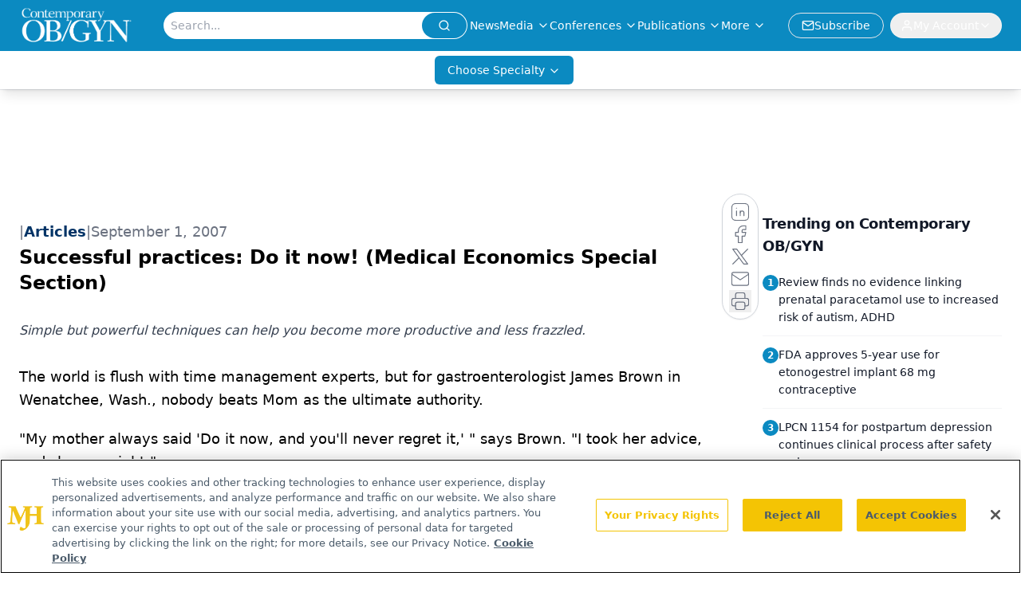

--- FILE ---
content_type: text/html; charset=utf-8
request_url: https://www.google.com/recaptcha/api2/aframe
body_size: 183
content:
<!DOCTYPE HTML><html><head><meta http-equiv="content-type" content="text/html; charset=UTF-8"></head><body><script nonce="OEqjmYnOJiRUdrzpa5LKcg">/** Anti-fraud and anti-abuse applications only. See google.com/recaptcha */ try{var clients={'sodar':'https://pagead2.googlesyndication.com/pagead/sodar?'};window.addEventListener("message",function(a){try{if(a.source===window.parent){var b=JSON.parse(a.data);var c=clients[b['id']];if(c){var d=document.createElement('img');d.src=c+b['params']+'&rc='+(localStorage.getItem("rc::a")?sessionStorage.getItem("rc::b"):"");window.document.body.appendChild(d);sessionStorage.setItem("rc::e",parseInt(sessionStorage.getItem("rc::e")||0)+1);localStorage.setItem("rc::h",'1768874292536');}}}catch(b){}});window.parent.postMessage("_grecaptcha_ready", "*");}catch(b){}</script></body></html>

--- FILE ---
content_type: text/plain; charset=utf-8
request_url: https://fp.contemporaryobgyn.net/evrya/yFUN4/x7gT/izD2/4yQgdG?q=vnFC4dZv8NpwPrIAgVP2
body_size: -57
content:
L3ttEFZjubvm5zS6UJXaL5ZBMNljO7avE3SOsQ7tlqDY+JmAtnltGDfQICowzRONDdg3SaSiezhVV7QpkHQXwSGzSxtVGw==

--- FILE ---
content_type: application/javascript
request_url: https://api.lightboxcdn.com/z9gd/43381/www.contemporaryobgyn.net/jsonp/z?cb=1768874280113&dre=l&callback=jQuery1124028861632349868915_1768874280060&_=1768874280061
body_size: 1013
content:
jQuery1124028861632349868915_1768874280060({"dre":"l","success":true,"response":"[base64]"});